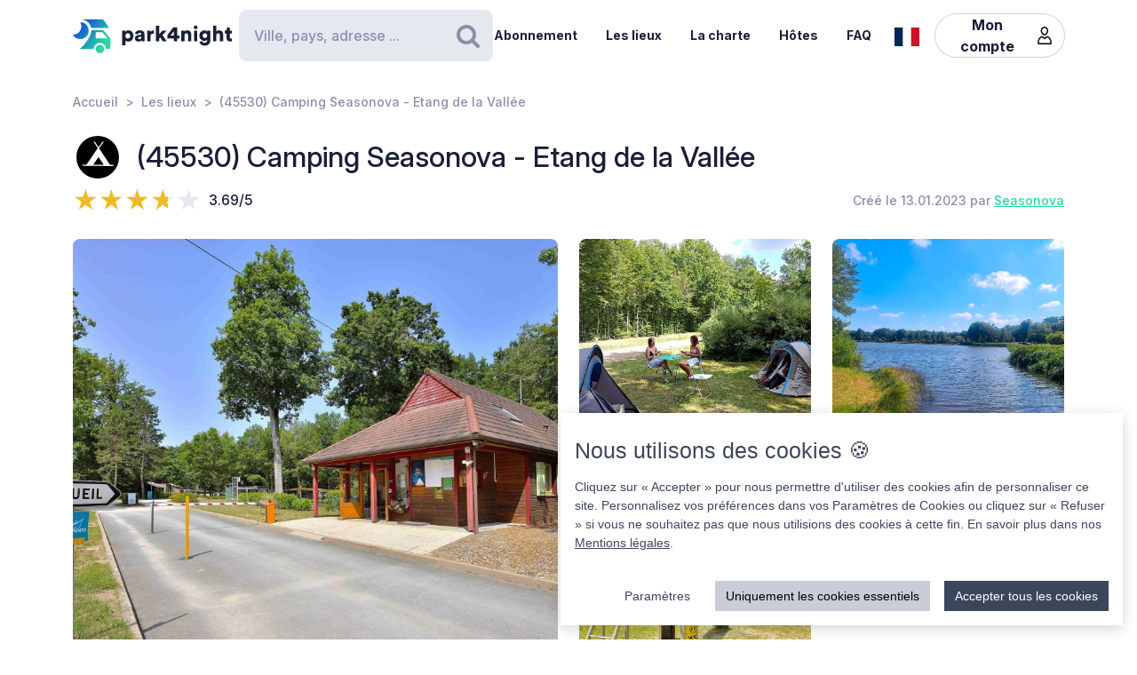

--- FILE ---
content_type: text/html; charset=UTF-8
request_url: https://www.park4night.com/fr/place/393747
body_size: 17571
content:
<!DOCTYPE html><html lang="fr"><head><meta charset="utf-8"/><meta name="version" content="82126d8"/><meta name="viewport" content="width=device-width, initial-scale=1, shrink-to-fit=no, user-scalable=no, user-scalable=no"/><link rel="icon" type="image/x-icon" href="https://cdn1.park4night.com/images/favicon.ico"><title>park4night - (45530) Camping Seasonova - Etang de la Vallée</title><meta name="description" content="                                        Le Camping Seasonova Étang de la Vallée*** se situant à Combreux dans le Loiret est niché entre la forêt d&#039;Orléans et la vallée de la Loire. 

Notre camping est idéalement idéalement situé pour ceux qui souhaitent découvrir une région riche en nature, en histoire et en patrimoine.

Le lac avec sa base de loisir se situant à 150m du camping est un lieu de détente idéal pour les famille, les amateurs de pêche, les randonneurs et les amoureux de la nature.

Vous découvrirez de nombreuses possibilités pour séjourner dans ce camping nature, entre cottages en bois, bivouacs et emplacements pour camping car, tentes. Vous trouverez à coup sûr votre bonheur.

Orléans se trouve à moins de 40 km du camping.
                                                                                                                                                                                        "><meta name="keywords" content="Camping-car, Fourgons, Camping, Aire de services, Aire de pique-nique"><link rel="alternate" hreflang="fr" href="https://park4night.com/fr/place/393747" /><link rel="alternate" hreflang="en" href="https://park4night.com/en/place/393747" /><link rel="alternate" hreflang="de" href="https://park4night.com/de/place/393747" /><link rel="alternate" hreflang="es" href="https://park4night.com/es/place/393747" /><link rel="alternate" hreflang="it" href="https://park4night.com/it/place/393747" /><link rel="alternate" hreflang="nl" href="https://park4night.com/nl/place/393747" /><link rel="alternate" hreflang="x-default" href="https://park4night.com/en/place/393747" /><link rel="preconnect" href="https://fonts.googleapis.com"><link rel="preconnect" href="https://fonts.gstatic.com" crossorigin><link href="https://fonts.googleapis.com/css2?family=Inter:ital,opsz,wght@0,14..32,500;1,14..32,400&display=swap" rel="stylesheet"><link href="https://fonts.googleapis.com/css2?family=Inter:ital,opsz,wght@0,14..32,500;1,14..32,600&display=swap" rel="stylesheet"><link href="https://fonts.googleapis.com/css2?family=Inter:ital,opsz,wght@0,14..32,700;1,14..32,800&display=swap" rel="stylesheet"><script src="https://js.sentry-cdn.com/2b137752fa4d4e31828dcc42d547677d.min.js" crossorigin="anonymous"></script><link rel="stylesheet" href="https://cdn6.park4night.com/css/app.min.css?v=82126d8" referrerpolicy="no-referrer"/><link rel="stylesheet" href="https://cdnjs.cloudflare.com/ajax/libs/animate.css/4.1.1/animate.min.css"/></head><body class="place" data-place-id="393747" data-is-pro="1" data-images-length="4" ><div class="site-wrapper"><header class="pageHeader"><div class="pageHeader-inner container"><div class="pageHeader-start"><a href="/fr" class="pageHeader-logo"><figure class="pageHeader-logo-horizontal"><svg version="1.1" id="Calque_1" xmlns="http://www.w3.org/2000/svg" x="0" y="0" viewBox="0 0 720.3 160.6" style="enable-background:new 0 0 720.3 160.6" xml:space="preserve"><style>.st5 {
                                fill: #1a1f39
                            }</style><linearGradient id="SVGID_1_" gradientUnits="userSpaceOnUse" x1="33.567" y1="111.57" x2="126.157" y2="37.919" gradientTransform="matrix(1 0 0 -1 0 170)"><stop offset="0" style="stop-color:#165dd7"></stop><stop offset="1" style="stop-color:#27d9a1"></stop></linearGradient><path d="M71.7 58.9C72 37.8 55.2 20.4 34 20.1h-.3c3.2 5.7 4.9 12.2 4.8 19.2C38.2 60.3 21 77.1 0 76.9c6.4 11.5 18.7 19.4 32.8 19.7 21.2.3 38.6-16.5 38.9-37.7z" style="fill:url(#SVGID_1_)"></path><linearGradient id="SVGID_00000139279926902548155310000011676438747646106286_" gradientUnits="userSpaceOnUse" x1="27.964" y1="103.755" x2="120.554" y2="30.104" gradientTransform="matrix(1 0 0 -1 0 170)"><stop offset="0" style="stop-color:#165dd7"></stop><stop offset="1" style="stop-color:#27d9a1"></stop></linearGradient><circle style="fill:url(#SVGID_00000139279926902548155310000011676438747646106286_)" cx="122.6" cy="141.5" r="19.1"></circle><linearGradient id="SVGID_00000158026614071292452380000004916984359902443174_" gradientUnits="userSpaceOnUse" x1="33.914" y1="111.235" x2="126.504" y2="37.583" gradientTransform="matrix(1 0 0 -1 0 170)"><stop offset="0" style="stop-color:#165dd7"></stop><stop offset="1" style="stop-color:#27d9a1"></stop></linearGradient><path style="fill:url(#SVGID_00000158026614071292452380000004916984359902443174_)" d="m168.1 91-28.3-32.3c-1.8-2.1-4.4-3.3-7.2-3.3H84.3c0 6.2-1.2 12-3.3 17.5-11.5 35.5-49.4 68.7-49.4 68.7h63.3c0-15.2 12.4-27.6 27.6-27.6 15.2 0 27.6 12.4 27.6 27.6h10.6c5.3 0 9.6-4.3 9.6-9.6V97.2c.1-2.3-.7-4.5-2.2-6.2zm-16.9 2.6h-44.6c-1.8 0-3.2-1.5-3.2-3.2V68.2c0-1.8 1.5-3.2 3.2-3.2h22.7c2.9 0 5.6 1.3 7.4 3.4l16.9 19.9c1.9 2.1.4 5.3-2.4 5.3z"></path><linearGradient id="SVGID_00000044161762013019362290000013619068727995842454_" gradientUnits="userSpaceOnUse" x1="3.21" y1="96.29" x2="3.21" y2="96.29" gradientTransform="matrix(1 0 0 -1 0 170)"><stop offset="0" style="stop-color:#165dd7"></stop><stop offset="1" style="stop-color:#27d9a1"></stop></linearGradient><linearGradient id="SVGID_00000109735349131665426030000009405924863331797695_" gradientUnits="userSpaceOnUse" x1="78.807" y1="167.672" x2="171.397" y2="94.02" gradientTransform="matrix(1 0 0 -1 0 170)"><stop offset="0" style="stop-color:#165dd7"></stop><stop offset="1" style="stop-color:#27d9a1"></stop></linearGradient><path style="fill:url(#SVGID_00000109735349131665426030000009405924863331797695_)" d="m161.8 40.7-22-29.4c-1.8-2.4-4.6-3.8-7.7-3.8H42.3l-.2.4c20.6 2.4 37.1 17.9 41.2 37.9h75.9c2.7 0 4.2-3 2.6-5.1z"></path><g><path class="st5" d="M223.6 124.8V58.1h14.3v5c2-3.1 7.3-6.1 14.2-6.1 14 0 22.4 10.7 22.4 25.1 0 14.7-9.5 25.3-23 25.3-6.2 0-10.9-2.1-13.1-4.9v22.2h-14.8zM249 70.2c-5.7 0-10.9 3.9-10.9 11.9s5.1 12 10.9 12c5.8 0 11-4 11-12s-5.2-11.9-11-11.9zM295.3 78.5l11.4-1.8c2.6-.4 3.5-1.6 3.5-3.3 0-2.8-2.4-5.2-7.1-5.2-5.1 0-8 3.5-8.2 7.1L282 72.7c.6-6.9 7-16 21.2-16 15.6 0 21.3 8.7 21.3 18.6v23.6c0 3.8.5 7 .6 7.5h-13.3c-.1-.4-.5-2.1-.5-5.4-2.5 4.1-7.2 6.8-13.6 6.8-10.6 0-16.7-7-16.7-14.6 0-8.7 6.3-13.5 14.3-14.7zm14.8 8.9v-2.1l-9.1 1.5c-3.1.5-5.4 1.9-5.4 5.3 0 2.5 1.7 5 5.7 5 4.3-.1 8.8-2.2 8.8-9.7zM367.5 72.7c-1.7-.4-3.2-.5-4.7-.5-5.9 0-11.2 3.5-11.2 13.1v21h-14.7V58.1h14.3v6.5c2.5-5.4 8.6-7 12.5-7 1.5 0 2.9.2 3.9.5l-.1 14.6zM406.1 78.4l19.2 27.9h-18l-11.3-17-4.8 5.1v11.8h-14.7V36.1h14.7v38.2l14.7-16.2H425l-18.9 20.3zM428.8 77.7 455 43.4h18.2v37h10.1v12.8h-10.1v13.1h-15.3V93.2h-29.1V77.7zm29.1-18-15.8 20.8h15.8V59.7zM506 106.3h-14.7V58.1h14.3v5.5c2.6-4.6 8.5-6.8 13.5-6.8 12.1 0 17.6 8.6 17.6 19.2v30.3H522V78.6c0-4.8-2.5-8.3-7.9-8.3-4.8 0-8 3.6-8 8.4l-.1 27.6zM556.3 34.8c4.8 0 8.7 3.9 8.7 8.6s-3.9 8.6-8.7 8.6c-4.7 0-8.5-3.9-8.5-8.6s3.8-8.6 8.5-8.6zm-7.3 71.5V58.1h14.7v48.2H549zM586.3 105.4c1 4.7 4.8 8 10.4 8 7.4 0 11.9-3.6 11.9-12.3v-2.2c-1.8 2.6-5.9 5.4-12.9 5.4-12.8 0-22.4-10.1-22.4-23.5 0-12.7 9.2-23.6 22.4-23.6 7.9 0 12 3.5 13.4 6v-5.1h14.1v42.2c0 13.9-7.8 25.9-25.8 25.9-13.9 0-22.7-8.5-24.1-17.2l13-3.6zm22.4-24.6c0-6.6-4.8-10.7-10.3-10.7S588 74.2 588 80.8s4.5 10.7 10.4 10.7c6 0 10.3-4.1 10.3-10.7zM650.3 106.3h-14.7V36.1h14.7v25.1c3-3 8-4.4 12.3-4.4 12.6 0 18.2 8.6 18.2 19.2v30.3h-14.7V78.6c0-4.8-2.5-8.3-7.9-8.3-4.7 0-7.7 3.3-8 7.8l.1 28.2zM710.9 58.1h9.4V71h-9.4v18c0 4 2.1 5 5.3 5 1.5 0 3-.3 3.9-.5v12.2c-.6.3-3 1.4-7.7 1.4-10 0-16.1-5.9-16.1-15.5V71h-8.5V58.1h2.4c5 0 7.5-3.4 7.5-7.9V44h13.2v14.1z"></path></g></svg></figure><figure class="pageHeader-logo-vertical"><svg version="1.1" id="Calque_1" xmlns="http://www.w3.org/2000/svg" x="0" y="0" viewBox="0 0 496.7 411.4" style="enable-background:new 0 0 496.7 411.4" xml:space="preserve"><style>.st5 {
                                fill: #1a1f39
                            }</style><linearGradient id="SVGID_00000119100668442465498462516800683084432_" gradientUnits="userSpaceOnUse" x1="141.315" y1="316.26" x2="314.414" y2="178.568" gradientTransform="matrix(1 0 0 -1 0 411.44)"><stop offset="0" style="stop-color:#165dd7"/><stop offset="1" style="stop-color:#27d9a1"/></linearGradient><linearGradient id="SVGID_00000128463568574491425220000002424694590941789875_" gradientUnits="userSpaceOnUse" x1="130.837" y1="301.645" x2="303.935" y2="163.953" gradientTransform="matrix(1 0 0 -1 0 411.44)"><stop offset="0" style="stop-color:#165dd7"/><stop offset="1" style="stop-color:#27d9a1"/></linearGradient><circle style="fill:url(#SVGID_00000128463568574491425220000002424694590941789875_)" cx="307.7" cy="250.5" r="35.8"/><linearGradient id="SVGID_00000119100668442907500910000016859570900683084432_" gradientUnits="userSpaceOnUse" x1="141.962" y1="315.632" x2="315.061" y2="177.939" gradientTransform="matrix(1 0 0 -1 0 411.44)"><stop offset="0" style="stop-color:#165dd7"/><stop offset="1" style="stop-color:#27d9a1"/></linearGradient><path style="fill:url(#SVGID_00000119100668442907500910000016859570900683084432_)" d="m392.7 156-52.8-60.4c-3.4-3.9-8.3-6.1-13.5-6.1h-90.3c0 11.5-2.2 22.5-6.1 32.6-21.5 66.3-92.3 128.4-92.3 128.4H256c0-28.5 23.2-51.7 51.7-51.7s51.7 23.2 51.7 51.7h19.9c9.9 0 17.9-8 17.9-17.9v-64.8c0-4.4-1.6-8.6-4.5-11.8zm-31.4 5H278c-3.4 0-6.1-2.7-6.1-6.1v-41.5c0-3.4 2.7-6.1 6.1-6.1h42.4c5.4 0 10.4 2.4 13.9 6.4l31.6 37.2c3.4 4.1.6 10.1-4.6 10.1z"/><linearGradient id="SVGID_00000038411155150324421910000006759681689430599356_" gradientUnits="userSpaceOnUse" x1="84.56" y1="287.68" x2="84.56" y2="287.68" gradientTransform="matrix(1 0 0 -1 0 411.44)"><stop offset="0" style="stop-color:#165dd7"/><stop offset="1" style="stop-color:#27d9a1"/></linearGradient><linearGradient id="SVGID_00000105425934453627190530000002287032930136745349_" gradientUnits="userSpaceOnUse" x1="225.894" y1="421.146" x2="398.993" y2="283.454" gradientTransform="matrix(1 0 0 -1 0 411.44)"><stop offset="0" style="stop-color:#165dd7"/><stop offset="1" style="stop-color:#27d9a1"/></linearGradient><path style="fill:url(#SVGID_00000119100668442465498462516800683084432_)" d="M212.6 96.1c.6-39.5-30.9-72.1-70.4-72.7h-.6c5.9 10.6 9.2 22.9 9 35.9-.6 39.3-32.8 70.7-72 70.4 12 21.6 34.9 36.3 61.4 36.8 39.5.7 72-30.9 72.6-70.4z"/><path style="fill:url(#SVGID_00000105425934453627190530000002287032930136745349_)" d="M381.1 62 339.9 7.2c-3.4-4.5-8.7-7.2-14.3-7.2H157.7l-.4.7c38.4 4.6 69.4 33.5 77 70.9h142c4.9 0 7.7-5.6 4.8-9.6z"/><g><path class="st5" d="M0 410v-66.6h14.3v5c2-3.1 7.3-6.1 14.2-6.1 14 0 22.4 10.7 22.4 25.1 0 14.7-9.5 25.3-23 25.3-6.2 0-10.9-2.1-13.1-4.9V410H0zm25.4-54.5c-5.7 0-10.9 3.9-10.9 11.9s5.1 12 10.9 12c5.8 0 11-4 11-12s-5.2-11.9-11-11.9zM71.7 363.7 83 362c2.6-.4 3.5-1.6 3.5-3.3 0-2.8-2.4-5.2-7.1-5.2-5.1 0-7.9 3.5-8.2 7.1L58.4 358c.6-6.9 7-16 21.1-16 15.6 0 21.3 8.7 21.3 18.6v23.6c0 3.8.5 7 .6 7.5H88.2c-.1-.4-.5-2.1-.5-5.4-2.5 4.1-7.2 6.8-13.6 6.8-10.6 0-16.7-7-16.7-14.6 0-8.8 6.3-13.6 14.3-14.8zm14.8 8.9v-2.1l-9.1 1.5c-3.1.5-5.4 1.9-5.4 5.3 0 2.5 1.6 5 5.7 5 4.4-.1 8.8-2.2 8.8-9.7zM143.9 357.9c-1.6-.4-3.2-.5-4.7-.5-5.9 0-11.2 3.5-11.2 13.1v21h-14.7v-48.2h14.3v6.5c2.5-5.4 8.6-7 12.5-7 1.5 0 2.9.2 3.9.5l-.1 14.6zM182.6 363.6l19.2 27.9h-18l-11.4-17-4.8 5.1v11.8h-14.8v-70.2h14.7v38.2l14.6-16.2h19.1l-18.6 20.4zM205.2 362.9l26.2-34.3h18.2v37h10.1v12.8h-10.1v13.1h-15.3v-13.1h-29.1v-15.5zm29.1-18-15.8 20.8h15.8v-20.8zM282.5 391.5h-14.7v-48.2H282v5.5c2.6-4.6 8.5-6.8 13.5-6.8 12.1 0 17.6 8.6 17.6 19.2v30.3h-14.7v-27.7c0-4.8-2.5-8.3-7.9-8.3-4.8 0-8 3.6-8 8.4v27.6zM332.7 320c4.8 0 8.7 3.9 8.7 8.6s-3.9 8.6-8.7 8.6c-4.7 0-8.5-3.9-8.5-8.6s3.8-8.6 8.5-8.6zm-7.3 71.5v-48.2h14.7v48.2h-14.7zM362.7 390.6c1 4.7 4.9 8 10.4 8 7.4 0 11.9-3.6 11.9-12.3v-2.2c-1.8 2.6-5.9 5.4-12.9 5.4-12.8 0-22.4-10.1-22.4-23.5 0-12.7 9.2-23.6 22.4-23.6 7.9 0 12 3.5 13.4 6v-5.1h14.1v42.2c0 13.9-7.8 25.9-25.8 25.9-13.9 0-22.7-8.5-24.1-17.2l13-3.6zm22.4-24.6c0-6.6-4.8-10.7-10.3-10.7-5.5 0-10.4 4.1-10.4 10.7s4.5 10.7 10.4 10.7c6 0 10.3-4.1 10.3-10.7zM426.7 391.5H412v-70.2h14.7v25.1c3-3 8-4.4 12.3-4.4 12.6 0 18.2 8.6 18.2 19.2v30.3h-14.7v-27.7c0-4.8-2.5-8.3-7.9-8.3-4.7 0-7.7 3.3-8 7.8l.1 28.2zM487.3 343.3h9.4v12.9h-9.4v18c0 4 2.1 5 5.3 5 1.5 0 3-.3 3.9-.5v12.2c-.6.3-3 1.4-7.7 1.4-10 0-16.1-5.9-16.1-15.5v-20.7h-8.5v-12.9h2.4c5 0 7.5-3.4 7.5-7.9v-6.2h13.2v14.2z"/></g></svg></figure></a></div><div class="pageHeader-search"><form action="#" class="searchbar" method="get" autocomplete="off"><input type="text" class="searchbar-input form-control" placeholder="Ville, pays, adresse ..." aria-label="Search" autocomplete="off"><!-- Suggestion panel --><div class="searchbar-suggestions"><ul><li><a href="/fr/search"><i class="fa fa-map-o" aria-hidden="true"></i>
                    Utiliser la carte
                </a></li></ul><h6 class="searchbar-suggestions-heading d-none">Dernières recherches</h6></div><!-- /Suggestion panel --><button class="searchbar-submit btn" type="submit"><i class="fa fa-search" aria-hidden="true"></i><span class="visually-hidden">Rechercher</span></button></form></div><div class="pageHeader-end flex-row-reverse flex-lg-row"><div class="pageNav-hamburger"><div class="pageNav-hamburger-inner"><span class="pageNav-hamburger-bar"></span><span class="pageNav-hamburger-bar"></span><span class="pageNav-hamburger-bar"></span></div></div><nav class="pageNav"><a class="pageNav-logo" href="/fr"><img src="https://cdn6.park4night.com/images/svg/logo-horizontal.svg?v=82126d8" alt="logo"></a><div class="pageNav-inner"><ul><!-- Doc : Add 'is-active' class on '<li>' to make it active when it's relevant --><li><a href="/fr/subscription" target="_blank">Abonnement</a></li><li><a href="/fr/search">Les lieux</a></li><li><a href="/fr/charter">La charte</a></li><li><a href="/fr/premium">Hôtes</a></li><li><a href="/fr/faq">FAQ</a></li><!-- SUppression de la boutique pour le moment
               <li><a href="/shop">Boutique</a></li> --><li class="d-xl-none"><a href="/fr/account">Mon compte</a><ul><li><button type="button" data-bs-toggle="modal" data-bs-target="#signupModal">
                                Créer un compte
                            </button></li><li><button type="button" data-bs-toggle="modal" data-bs-target="#signinModal">
                                Se connecter
                            </button></li></ul></li></ul></div><div class="pageNav-search"><form action="#" class="searchbar" method="get" autocomplete="off"><input type="text" class="searchbar-input form-control" placeholder="Ville, pays, adresse ..." aria-label="Search" autocomplete="off"><!-- Suggestion panel --><div class="searchbar-suggestions"><ul><li><a href="/fr/search"><i class="fa fa-map-o" aria-hidden="true"></i>
                    Utiliser la carte
                </a></li></ul><h6 class="searchbar-suggestions-heading d-none">Dernières recherches</h6></div><!-- /Suggestion panel --><button class="searchbar-submit btn" type="submit"><i class="fa fa-search" aria-hidden="true"></i><span class="visually-hidden">Rechercher</span></button></form></div></nav><nav class="lang" data-locale="fr"><button class="lang-current" type="button" title="fr"><img src="https://cdn6.park4night.com/images/svg/flags/fr.svg?v=82126d8" alt="fr"></button><ul class="lang-list"><li><a href="/en/place/393747" title="en"><img src="https://cdn6.park4night.com/images/svg/flags/gb.svg?v=82126d8" alt="en"></a></li><li><a href="/de/place/393747" title="de"><img src="https://cdn6.park4night.com/images/svg/flags/de.svg?v=82126d8" alt="de"></a></li><li><a href="/es/place/393747" title="es"><img src="https://cdn6.park4night.com/images/svg/flags/es.svg?v=82126d8" alt="es"></a></li><li><a href="/it/place/393747" title="it"><img src="https://cdn6.park4night.com/images/svg/flags/it.svg?v=82126d8" alt="it"></a></li><li><a href="/nl/place/393747" title="nl"><img src="https://cdn6.park4night.com/images/svg/flags/nl.svg?v=82126d8" alt="nl"></a></li></ul></nav><nav class="pageHeader-account d-none d-lg-block"><button type="button" class="pageHeader-account-button btn"><span>Mon compte</span><img src="https://cdn6.park4night.com/images/svg/icons/user.svg?v=82126d8" alt="" width="20"></button><ul class="pageHeader-account-dropdown"><li><button type="button" data-bs-toggle="modal" data-bs-target="#signupModal">
                                Créer un compte
                            </button></li><li><button type="button" data-bs-toggle="modal" data-bs-target="#signinModal">
                                Se connecter
                            </button></li></ul></nav></div></div></header><nav class="breadcrumbs container" aria-label="breadcrumb"><ol class="breadcrumb"><li class="breadcrumb-item"><a href="/fr">Accueil</a></li><li class="breadcrumb-item"><a href="/fr/search">Les lieux</a></li><li class="breadcrumb-item">(45530) Camping Seasonova - Etang de la Vallée</li></ol></nav><section class="place-header"><div class="container place-header-container"><div class="place-header-title"><figure class="place-header-access"><img src="https://cdn6.park4night.com/images/svg/icons/access/icon_c.svg?v=82126d8"
                         alt="Camping"
                         title="Camping"></figure><h1 class="place-header-name h4">(45530) Camping Seasonova - Etang de la Vallée</h1></div><div class="place-header-sub row justify-content-between align-items-center"><div class="col-auto mr-3"><div class="rating"><div class="rating-stars-readonly" style="--rating: 3.69" aria-label="Rating of this product is 3.69 out of 5."></div><span class="rating-note">3.69/5</span></div></div><div class="col-auto my-2"><span class="place-header-creation caption text-gray">Créé le 13.01.2023 par <a href="/fr/user/Seasonova">Seasonova</a></span></div></div><div class="place-header-gallery mb-3 mt-lg-4 "><a class="place-header-gallery-image " href="https://cdn3.park4night.com/lieu/1499201_1499300/1499297_gd.jpg" data-fancybox="gallery" data-caption="Description"><figure ><img src="https://cdn3.park4night.com/lieu/1499201_1499300/1499297_gd.jpg" alt="Description"></figure></a><a class="place-header-gallery-image " href="https://cdn3.park4night.com/lieu/1499201_1499300/1499291_gd.jpg" data-fancybox="gallery" data-caption="Description"><figure ><img src="https://cdn3.park4night.com/lieu/1499201_1499300/1499291_gd.jpg" alt="Description"></figure></a><a class="place-header-gallery-image " href="https://cdn3.park4night.com/lieu/1499201_1499300/1499293_gd.jpg" data-fancybox="gallery" data-caption="Description"><figure ><img src="https://cdn3.park4night.com/lieu/1499201_1499300/1499293_gd.jpg" alt="Description"></figure></a><a class="place-header-gallery-image " href="https://cdn3.park4night.com/lieu/1499201_1499300/1499295_gd.jpg" data-fancybox="gallery" data-caption="Description"><figure ><img src="https://cdn3.park4night.com/lieu/1499201_1499300/1499295_gd.jpg" alt="Description"></figure></a></div></div></section><section class="place-specs py-5"><div class="container"><span class="place-specs-type tag text-secondary">#393747 - Camping</span><hr class="mt-3 mb-2"><div class="row align-items-center py-2"><div class="col-3 col-lg-2 col-xl-1 my-1"><span class="caption text-gray d-block">10 services</span></div><div class="col d-flex" style="overflow-x: hidden;"><ul class="place-specs-services"><li><img src="https://cdn6.park4night.com/images/svg/icons/services/service_animaux.svg?v=82126d8"
                                         data-bs-toggle="tooltip"
                                         alt="Animaux autorisés"
                                         title="Animaux autorisés"></li><li><img src="https://cdn6.park4night.com/images/svg/icons/services/service_point_eau.svg?v=82126d8"
                                         data-bs-toggle="tooltip"
                                         alt="Eau potable"
                                         title="Eau potable"></li><li><img src="https://cdn6.park4night.com/images/svg/icons/services/service_eau_noire.svg?v=82126d8"
                                         data-bs-toggle="tooltip"
                                         alt="Eaux noires"
                                         title="Eaux noires"></li><li><img src="https://cdn6.park4night.com/images/svg/icons/services/service_eau_usee.svg?v=82126d8"
                                         data-bs-toggle="tooltip"
                                         alt="Eaux usées"
                                         title="Eaux usées"></li><li><img src="https://cdn6.park4night.com/images/svg/icons/services/service_poubelle.svg?v=82126d8"
                                         data-bs-toggle="tooltip"
                                         alt="Poubelle"
                                         title="Poubelle"></li><li><img src="https://cdn6.park4night.com/images/svg/icons/services/service_wc_public.svg?v=82126d8"
                                         data-bs-toggle="tooltip"
                                         alt="Toilettes"
                                         title="Toilettes"></li><li><img src="https://cdn6.park4night.com/images/svg/icons/services/service_douche.svg?v=82126d8"
                                         data-bs-toggle="tooltip"
                                         alt="Douches (accès possible)"
                                         title="Douches (accès possible)"></li><li><img src="https://cdn6.park4night.com/images/svg/icons/services/service_boulangerie.svg?v=82126d8"
                                         data-bs-toggle="tooltip"
                                         alt="Boulangerie"
                                         title="Boulangerie"></li><li><img src="https://cdn6.park4night.com/images/svg/icons/services/service_electricite.svg?v=82126d8"
                                         data-bs-toggle="tooltip"
                                         alt="Électricité (accès possible)"
                                         title="Électricité (accès possible)"></li><li><img src="https://cdn6.park4night.com/images/svg/icons/services/service_laverie.svg?v=82126d8"
                                         data-bs-toggle="tooltip"
                                         alt="Laverie"
                                         title="Laverie"></li></ul></div></div><div class="row align-items-center py-2"><div class="col-3 col-lg-2 col-xl-1 my-1"><span class="caption text-gray d-block">6 activités</span></div><div class="col d-flex" style="overflow-x: auto;"><ul class="place-specs-services"><li><img src="https://cdn6.park4night.com/images/svg/icons/activities/activity_vtt.svg?v=82126d8"
                                         data-bs-toggle="tooltip"
                                         alt="Pistes/balades de VTT"
                                         title="Pistes/balades de VTT"></li><li><img src="https://cdn6.park4night.com/images/svg/icons/activities/activity_rando.svg?v=82126d8"
                                         data-bs-toggle="tooltip"
                                         alt="Départ de randonnées"
                                         title="Départ de randonnées"></li><li><img src="https://cdn6.park4night.com/images/svg/icons/activities/activity_eaux_vives.svg?v=82126d8"
                                         data-bs-toggle="tooltip"
                                         alt="Canoë/kayak (Base de)"
                                         title="Canoë/kayak (Base de)"></li><li><img src="https://cdn6.park4night.com/images/svg/icons/activities/activity_peche.svg?v=82126d8"
                                         data-bs-toggle="tooltip"
                                         alt="Coins de pêche"
                                         title="Coins de pêche"></li><li><img src="https://cdn6.park4night.com/images/svg/icons/activities/activity_baignade.svg?v=82126d8"
                                         data-bs-toggle="tooltip"
                                         alt="Baignade possible"
                                         title="Baignade possible"></li><li><img src="https://cdn6.park4night.com/images/svg/icons/activities/activity_moto.svg?v=82126d8"
                                         data-bs-toggle="tooltip"
                                         alt="Belle balade à moto"
                                         title="Belle balade à moto"></li></ul></div></div><figure class="ads mx-auto"><a href="#" target="_blank" class="js-ads" data-format="web_banner"><span>Publicité</span><img src="/images/svg/logo_p4n_web_vertical.svg" alt="ads"/></a></figure></div></section><section class="place-info"><div class="container"><div class="row g-5"><div class="col-12 col-lg-7"><div class="py-3 border-top border-bottom"><ul class="place-actions row "><li class="col-3"><a class="btn-itinerary"
                                   href="https://www.google.com/maps/dir/?api=1&destination=47.958213,2.279788"
                                   target="_blank"><i class="fa fa-location-arrow" aria-hidden="true"></i> Itinéraire
                                </a></li><li class="col-3"><button type="button"
                                        class="toggle-bookmark "
                                         disabled data-bs-toggle="modal" data-bs-target="#signinModal"><i class="fa fa-star" aria-hidden="true"></i> Favoris
                                </button></li><li class="col-3"><div class="dropdown"><button class="btn dropdown-toggle" type="button" data-bs-toggle="dropdown" aria-expanded="false" data-bs-auto-close="outside"
                                                                                    ><i class="fa fa-phone" aria-hidden="true"></i> Contact
                                        </button><ul class="dropdown-menu"><li><a class="dropdown-item" href="tel:+33238554760">+33238554760</a></li><li><a class="dropdown-item" href="mailto:camping-etangdelavallee@vacances-seasonova.com">camping-etangdelavallee@vacances-seasonova.com</a></li><li><a class="dropdown-item" href="https://vacances-seasonova.com/fr/camping/etang-de-la-vallee/" target="_blank">vacances-seasonova.com</a></li></ul></div></li><li class="col-3 d-none"
                                data-bs-toggle="tooltip"
                                title="Cette fonctionnalité est en cours de développement."
                            ><button type="button"
                                            data-bs-toggle="modal" data-bs-target="#signinModal"
                                            disabled><i class="fa fa-ellipsis-h" aria-hidden="true"></i> Plus
                                    </button></li></ul></div><ul class="place-info-languages mt-4"><li class="is-active" data-bs-toggle="tooltip" title="FR"><img src="https://cdn6.park4night.com/images/svg/flags/fr.svg?v=82126d8" alt="" lang="fr"></li><li class="" data-bs-toggle="tooltip" title="EN"><img src="https://cdn6.park4night.com/images/svg/flags/gb.svg?v=82126d8" alt="" lang="en"></li><li class="" data-bs-toggle="tooltip" title="DE"><img src="https://cdn6.park4night.com/images/svg/flags/de.svg?v=82126d8" alt="" lang="de"></li><li class="" data-bs-toggle="tooltip" title="ES"><img src="https://cdn6.park4night.com/images/svg/flags/es.svg?v=82126d8" alt="" lang="es"></li><li class="" data-bs-toggle="tooltip" title="IT"><img src="https://cdn6.park4night.com/images/svg/flags/it.svg?v=82126d8" alt="" lang="it"></li><li class="" data-bs-toggle="tooltip" title="NL"><img src="https://cdn6.park4night.com/images/svg/flags/nl.svg?v=82126d8" alt="" lang="nl"></li></ul><div class="place-info-description mt-4" data-current-locale="fr"><p lang="fr" class="">Le Camping Seasonova Étang de la Vallée*** se situant à Combreux dans le Loiret est niché entre la forêt d&#039;Orléans et la vallée de la Loire. <br /><br />
Notre camping est idéalement idéalement situé pour ceux qui souhaitent découvrir une région riche en nature, en histoire et en patrimoine.<br /><br />
Le lac avec sa base de loisir se situant à 150m du camping est un lieu de détente idéal pour les famille, les amateurs de pêche, les randonneurs et les amoureux de la nature.<br /><br />
Vous découvrirez de nombreuses possibilités pour séjourner dans ce camping nature, entre cottages en bois, bivouacs et emplacements pour camping car, tentes. Vous trouverez à coup sûr votre bonheur.<br /><br />
Orléans se trouve à moins de 40 km du camping.</p><p lang="en" class="d-none">The Camping Seasonova Étang de la Vallée*** is located in Combreux in the Loiret region, nestled between the Orléans forest and the Loire valley. <br /><br />
Our campsite is ideally located for those who wish to discover a region rich in nature, history and heritage.<br /><br />
The lake with its leisure centre, located 150m from the campsite, is an ideal place to relax for families, fishing enthusiasts, hikers and nature lovers.<br /><br />
You will discover many possibilities to stay in this nature campsite, between wooden cottages, bivouacs and pitches for camping cars, tents. You are sure to find something to suit you.<br /><br />
Orléans is less than 40 km from the campsite.</p><p lang="de" class="d-none">Der Campingplatz Seasonova Étang de la Vallée*** in Combreux im Departement Loiret liegt eingebettet zwischen dem Wald von Orléans und dem Loiretal. <br /><br />
Unser Campingplatz ist ideal gelegen für alle, die eine Region entdecken möchten, die reich an Natur, Geschichte und Kulturerbe ist.<br /><br />
Der See mit seinem Freizeitzentrum, der sich 150 m vom Campingplatz entfernt befindet, ist ein idealer Ort der Entspannung für Familien, Angelfreunde, Wanderer und Naturliebhaber.<br /><br />
Sie werden viele Möglichkeiten entdecken, auf diesem Naturcampingplatz zu übernachten, zwischen Holzcottages, Biwaks und Stellplätzen für Wohnmobile und Zelte. Sie werden mit Sicherheit Ihr Glück finden.<br /><br />
Orléans liegt weniger als 40 km vom Campingplatz entfernt.</p><p lang="es" class="d-none">El camping Seasonova Étang de la Vallée*** está situado en Combreux, en la región de Loiret, entre el bosque de Orleans y el valle del Loira. <br /><br />
Nuestro camping goza de una ubicación ideal para quienes deseen descubrir una región rica en naturaleza, historia y patrimonio.<br /><br />
El lago con su centro de ocio, situado a 150 m del camping, es un lugar de descanso ideal para familias, aficionados a la pesca, excursionistas y amantes de la naturaleza.<br /><br />
Descubrirá muchas posibilidades para alojarse en este camping natural, entre cabañas de madera, vivacs y parcelas para autocaravanas, tiendas de campaña. Seguro que encontrará algo a su medida.<br /><br />
Orleans está a menos de 40 km del camping.</p><p lang="it" class="d-none">Il campeggio Seasonova Étang de la Vallée*** si trova a Combreux, nella regione del Loiret, tra la foresta di Orléans e la valle della Loira. <br /><br />
Il nostro campeggio è situato in posizione ideale per chi desidera scoprire una regione ricca di natura, storia e patrimonio.<br /><br />
Il lago con il suo centro ricreativo, situato a 150 m dal campeggio, è un luogo di relax ideale per le famiglie, gli appassionati di pesca, gli escursionisti e gli amanti della natura.<br /><br />
Scoprirete molte possibilità di soggiorno in questo campeggio naturale, tra cottage in legno, bivacchi e piazzole per camper e tende. Troverete sicuramente qualcosa che fa per voi.<br /><br />
Orléans dista meno di 40 km dal campeggio.</p><p lang="nl" class="d-none">De camping Seasonova Étang de la Vallée*** ligt in Combreux in de Loiret regio, genesteld tussen het bos van Orléans en de Loire vallei. <br /><br />
Onze camping is ideaal gelegen voor wie een streek wil ontdekken die rijk is aan natuur, geschiedenis en erfgoed.<br /><br />
Het meer met zijn recreatiecentrum, gelegen op 150m van de camping, is een ideale plek om te ontspannen voor gezinnen, visliefhebbers, wandelaars en natuurliefhebbers.<br /><br />
U zult vele mogelijkheden ontdekken om te verblijven op deze natuurcamping, tussen houten huisjes, bivakken en plaatsen voor kampeerauto&#039;s, tenten. U vindt zeker iets dat bij u past.<br /><br />
Orléans ligt op minder dan 40 km van de camping.</p></div><hr class="mt-4"><dl class="place-info-details mt-4"><dt>Prix des services</dt><dd>Incl.</dd><dt>Prix du stationnement</dt><dd>Entre 18€ et 25€</dd><dt>Nombre de places</dt><dd>122</dd><dt>Ouverture/Fermeture</dt><dd>04/04/2025 - 26/10/2025</dd></dl></div><div class="col-12 col-lg-5"><a href="/fr/search?lat=47.958213&lng=2.279788&z=15"><img src="https://cdn3.park4night.com/img_cache/streets-v2/13/47.958213/2.279788/red/350x250.jpg" alt=""></a><ul class="place-info-location mt-5 mb-4"><li><svg xmlns="http://www.w3.org/2000/svg" viewBox="0 0 32 32" style="fill: #27d9a1; font-size: 2rem"><path d="M15.42,.1c-2.06,.02-4.49,.9-6.51,2.74-2.76,2.5-4.12,5.59-3.66,9.37,.21,1.67,.82,3.22,1.63,4.68,1.83,3.27,3.71,6.51,5.57,9.77,.91,1.59,1.82,3.19,2.75,4.77,.44,.76,1.18,.75,1.65,.01,.08-.13,.16-.27,.23-.4,2.68-4.63,5.34-9.28,8.03-13.9,1.19-2.04,1.8-4.2,1.73-6.57C26.69,4.7,21.98,.09,15.42,.1Zm8.18,16.14c-2.43,4.18-4.81,8.37-7.22,12.56-.08,.14-.19,.28-.35,.53-.77-1.33-1.46-2.56-2.17-3.77-1.74-2.96-3.56-5.89-5.21-8.9-.72-1.3-1.3-2.74-1.61-4.19-.83-3.83,1.33-7.44,4.42-9.26,5.64-3.34,12.44-.15,13.5,6.32,.4,2.42-.12,4.62-1.34,6.72Z"/><path d="M15.96,6.9c-1.68-.02-3.16,1.52-3.18,3.31-.02,1.75,1.49,3.22,3.34,3.23,1.76,.03,3.12-1.55,3.17-3.22,.06-1.8-1.47-3.29-3.32-3.32Z"/></svg><p><span>47.9582, 2.2798 (lat, lng)</span><br><span>N 47&#176;57&#8217;29.5668&#8221 E 2&#176;16&#8217;47.2368&#8221</span></p></li><li><svg xmlns="http://www.w3.org/2000/svg" viewBox="0 0 32 32" style="fill: #27d9a1; font-size: 2rem"><path d="M15.42,.1c-2.06,.02-4.49,.9-6.51,2.74-2.76,2.5-4.12,5.59-3.66,9.37,.21,1.67,.82,3.22,1.63,4.68,1.83,3.27,3.71,6.51,5.57,9.77,.91,1.59,1.82,3.19,2.75,4.77,.44,.76,1.18,.75,1.65,.01,.08-.13,.16-.27,.23-.4,2.68-4.63,5.34-9.28,8.03-13.9,1.19-2.04,1.8-4.2,1.73-6.57C26.69,4.7,21.98,.09,15.42,.1Zm8.18,16.14c-2.43,4.18-4.81,8.37-7.22,12.56-.08,.14-.19,.28-.35,.53-.77-1.33-1.46-2.56-2.17-3.77-1.74-2.96-3.56-5.89-5.21-8.9-.72-1.3-1.3-2.74-1.61-4.19-.83-3.83,1.33-7.44,4.42-9.26,5.64-3.34,12.44-.15,13.5,6.32,.4,2.42-.12,4.62-1.34,6.72Z"/><path d="M15.96,6.9c-1.68-.02-3.16,1.52-3.18,3.31-.02,1.75,1.49,3.22,3.34,3.23,1.76,.03,3.12-1.55,3.17-3.22,.06-1.8-1.47-3.29-3.32-3.32Z"/></svg><p>
                                180 Route de la Vallée
                                <br>
                                45530 Combreux,<br><img src='https://cdn6.park4night.com/images/svg/flags/fr.svg' alt='flag-fr' style='width: 25px !important; display: inline-block; margin-bottom: 3px; margin-right: 5px'> France
                            </p></li></ul></div></div></div></section><section class="place-feedback py-5 py-lg-7"><div class="container"><button class="place-feedback-new" type="button" data-bs-toggle="modal" data-bs-target="#signinModal"><span class="h6 mb-0">Ajoutez un avis afin d’aider les autres utilisateurs :</span><i aria-hidden="true">★★★★★</i></button><div class="place-feedback-average mt-3 mb-3"><strong>Moyenne (13 Avis) : </strong><span class="text-gray">3.69/5</span></div><ul class="place-feedback-list row g-5"><li class="col-12 col-lg-6"><article class="place-feedback-article" data-review-id="5384916" data-review-rating="2" id="review-5384916"><header class="place-feedback-article-header row align-items-center"><div class="place-feedback-article-author d-flex align-items-center"><a class="account-avatar" href="/fr/user/MaritaRuediger"><img class="me-2 account-avatar-vehicule" src="https://cdn6.park4night.com/images/bitmap/vehicules/vehicule_p.png?v=82126d8"><img class="me-2 account-avatar-premium" src="https://cdn6.park4night.com/images/svg/badges/user/badge_premium.svg?v=82126d8" width="80" alt=""></a><div class="d-flex direction-column"><a href="/fr/user/MaritaRuediger"><strong>MaritaRuediger</strong></a><div class="place-feedback-article-social col-12" style="font-size: 0.5rem"><ul></ul></div><span class="caption text-gray">03/10/2025</span></div><div class="order-2 ms-auto"><button class="place-feedback-article-translate" title="Translate" data-bs-toggle="modal" data-bs-target="#reviewTransModal"><i class="fa fa-language"></i> Traduire
                    </button></div></div><div class="place-feedback-article-stars col-12 col-sm-auto my-2"><div class="rating"><div class="rating-stars-readonly" style="--rating: 2" aria-label="Rating of this product is 2 out of 5."></div><span class="rating-note">2/5</span></div></div></header><div class="mt-4"><p class="place-feedback-article-content">Eigentlich schöner Platz, aber die sanitären Anlagen lassen zu wünschen übrig. Müssten dringend mal ordentlich gereinigt werden oder auch dringend erneuert. Ich konnte nicht duschen oder zum Sanitär gehen. Personal an der Rezeption war sehr freundlich. </p></div><footer class="place-feedback-article-footer row align-items-center mt-3"></footer></article></li><li class="col-12 col-lg-6"><article class="place-feedback-article" data-review-id="5062926" data-review-rating="2" id="review-5062926"><header class="place-feedback-article-header row align-items-center"><div class="place-feedback-article-author d-flex align-items-center"><a class="account-avatar" href="/fr/user/AlisonBrunner"><img class="me-2 account-avatar-vehicule" src="https://cdn6.park4night.com/images/bitmap/vehicules/vehicule_v.png?v=82126d8"><img class="me-2 account-avatar-premium" src="https://cdn6.park4night.com/images/svg/badges/user/badge_none.svg?v=82126d8" width="80" alt=""></a><div class="d-flex direction-column"><a href="/fr/user/AlisonBrunner"><strong>AlisonBrunner</strong></a><div class="place-feedback-article-social col-12" style="font-size: 0.5rem"><ul></ul></div><span class="caption text-gray">01/08/2025</span></div><div class="order-2 ms-auto"><button class="place-feedback-article-translate" title="Translate" data-bs-toggle="modal" data-bs-target="#reviewTransModal"><i class="fa fa-language"></i> Traduire
                    </button></div></div><div class="place-feedback-article-stars col-12 col-sm-auto my-2"><div class="rating"><div class="rating-stars-readonly" style="--rating: 2" aria-label="Rating of this product is 2 out of 5."></div><span class="rating-note">2/5</span></div></div></header><div class="mt-4"><p class="place-feedback-article-content">Camping qui pourrait être agréable si les sanitaires n&#039;étaient pas aussi sales. Certes, cela vient des campeurs qui pour certains ne respectent rien, mais après une journée et une nuit, tout est resté en l&#039;état. 
Sinon, les emplacements sont plats, ombragés, de tailles idéales pour un van. Accès à une base nautique à pied. Parcours accro-branche juste derrière, donc peut être bruyant en journée. </p></div><footer class="place-feedback-article-footer row align-items-center mt-3"></footer></article></li><li class="col-12 col-lg-6"><article class="place-feedback-article" data-review-id="5024070" data-review-rating="5" id="review-5024070"><header class="place-feedback-article-header row align-items-center"><div class="place-feedback-article-author d-flex align-items-center"><a class="account-avatar" href="/fr/user/jofour"><img class="me-2 account-avatar-vehicule" src="https://cdn6.park4night.com/images/bitmap/vehicules/vehicule_nc.png?v=82126d8"><img class="me-2 account-avatar-premium" src="https://cdn6.park4night.com/images/svg/badges/user/badge_none.svg?v=82126d8" width="80" alt=""></a><div class="d-flex direction-column"><a href="/fr/user/jofour"><strong>jofour</strong></a><div class="place-feedback-article-social col-12" style="font-size: 0.5rem"><ul></ul></div><span class="caption text-gray">25/07/2025</span></div><div class="order-2 ms-auto"><button class="place-feedback-article-translate" title="Translate" data-bs-toggle="modal" data-bs-target="#reviewTransModal"><i class="fa fa-language"></i> Traduire
                    </button></div></div><div class="place-feedback-article-stars col-12 col-sm-auto my-2"><div class="rating"><div class="rating-stars-readonly" style="--rating: 5" aria-label="Rating of this product is 5 out of 5."></div><span class="rating-note">5/5</span></div></div></header><div class="mt-4"><p class="place-feedback-article-content">Emplacement spacieux très calme , accueil très agréable, base nautique et accrobranche à 50 m . Possibilité de commander du pain et viennoiseries. Piscine . Nous reviendrons !</p></div><footer class="place-feedback-article-footer row align-items-center mt-3"></footer></article></li><li class="col-12 col-lg-6"><article class="place-feedback-article" data-review-id="4898235" data-review-rating="5" id="review-4898235"><header class="place-feedback-article-header row align-items-center"><div class="place-feedback-article-author d-flex align-items-center"><a class="account-avatar" href="/fr/user/moebi0815"><img class="me-2 account-avatar-vehicule" src="https://cdn6.park4night.com/images/bitmap/vehicules/vehicule_gv.png?v=82126d8"><img class="me-2 account-avatar-premium" src="https://cdn6.park4night.com/images/svg/badges/user/badge_premium.svg?v=82126d8" width="80" alt=""></a><div class="d-flex direction-column"><a href="/fr/user/moebi0815"><strong>moebi0815</strong></a><div class="place-feedback-article-social col-12" style="font-size: 0.5rem"><ul></ul></div><span class="caption text-gray">28/06/2025</span></div><div class="order-2 ms-auto"><button class="place-feedback-article-translate" title="Translate" data-bs-toggle="modal" data-bs-target="#reviewTransModal"><i class="fa fa-language"></i> Traduire
                    </button></div></div><div class="place-feedback-article-stars col-12 col-sm-auto my-2"><div class="rating"><div class="rating-stars-readonly" style="--rating: 5" aria-label="Rating of this product is 5 out of 5."></div><span class="rating-note">5/5</span></div></div></header><div class="mt-4"><p class="place-feedback-article-content">Der Platz bietet im Sommer herrlichen Schatten und Abkühlung im Pool oder dem benachbarten See. Er liegt mitten im Wald, in einer Gegend mit gut ausgebauten Radwegen. 
Die Sanitäranlagen entsprechen dem Standart. Wir haben sie sauber vorgefunden. 
Die Rezeption ist nicht ständig besetzt. Wenn man die angegebene Nummer anruft, bekommt man den Code für die Schranke per SMS, Check-in ab 16 Uhr</p></div><footer class="place-feedback-article-footer row align-items-center mt-3"></footer></article></li><li class="col-12 col-lg-6"><article class="place-feedback-article" data-review-id="4882100" data-review-rating="5" id="review-4882100"><header class="place-feedback-article-header row align-items-center"><div class="place-feedback-article-author d-flex align-items-center"><a class="account-avatar" href="/fr/user/normork"><img class="me-2 account-avatar-vehicule" src="https://cdn6.park4night.com/images/bitmap/vehicules/vehicule_nc.png?v=82126d8"><img class="me-2 account-avatar-premium" src="https://cdn6.park4night.com/images/svg/badges/user/badge_premium.svg?v=82126d8" width="80" alt=""></a><div class="d-flex direction-column"><a href="/fr/user/normork"><strong>normork</strong></a><div class="place-feedback-article-social col-12" style="font-size: 0.5rem"><ul></ul></div><span class="caption text-gray">23/06/2025</span></div><div class="order-2 ms-auto"><button class="place-feedback-article-translate" title="Translate" data-bs-toggle="modal" data-bs-target="#reviewTransModal"><i class="fa fa-language"></i> Traduire
                    </button></div></div><div class="place-feedback-article-stars col-12 col-sm-auto my-2"><div class="rating"><div class="rating-stars-readonly" style="--rating: 5" aria-label="Rating of this product is 5 out of 5."></div><span class="rating-note">5/5</span></div></div></header><div class="mt-4"><p class="place-feedback-article-content">redelijke camping in mooi gebied. het management van deze camping is matig. er wordt nauwelijks schoongemaakt. het tweede sanitair gebouw is permanent gesloten. wasmachine is er niet meer en ontvangst is nogal onverschillig en nen doet zeker geen poging om anders te communiceren dan Frans. maar de omgeving is fijn om te fietsen en wandelen. leuke dorp om de hoek voor boodschappen. </p></div><footer class="place-feedback-article-footer row align-items-center mt-3"></footer></article></li><li class="col-12 col-lg-6 d-none"><article class="place-feedback-article" data-review-id="4754984" data-review-rating="5" id="review-4754984"><header class="place-feedback-article-header row align-items-center"><div class="place-feedback-article-author d-flex align-items-center"><a class="account-avatar" href="/fr/user/chausson51"><img class="me-2 account-avatar-vehicule" src="https://cdn6.park4night.com/images/bitmap/vehicules/vehicule_p.png?v=82126d8"><img class="me-2 account-avatar-premium" src="https://cdn6.park4night.com/images/svg/badges/user/badge_premium.svg?v=82126d8" width="80" alt=""></a><div class="d-flex direction-column"><a href="/fr/user/chausson51"><strong>chausson51</strong></a><div class="place-feedback-article-social col-12" style="font-size: 0.5rem"><ul></ul></div><span class="caption text-gray">23/05/2025</span></div><div class="order-2 ms-auto"><button class="place-feedback-article-translate" title="Translate" data-bs-toggle="modal" data-bs-target="#reviewTransModal"><i class="fa fa-language"></i> Traduire
                    </button></div></div><div class="place-feedback-article-stars col-12 col-sm-auto my-2"><div class="rating"><div class="rating-stars-readonly" style="--rating: 5" aria-label="Rating of this product is 5 out of 5."></div><span class="rating-note">5/5</span></div></div></header><div class="mt-4"><p class="place-feedback-article-content">endroit plaisant. calme. De belles balades à faire. les services sont gratuits.  merci la municipalité</p></div><footer class="place-feedback-article-footer row align-items-center mt-3"></footer></article></li><li class="col-12 col-lg-6 d-none"><article class="place-feedback-article" data-review-id="4089286" data-review-rating="5" id="review-4089286"><header class="place-feedback-article-header row align-items-center"><div class="place-feedback-article-author d-flex align-items-center"><a class="account-avatar" href="/fr/user/jordanbaumer"><img class="me-2 account-avatar-vehicule" src="https://cdn6.park4night.com/images/bitmap/vehicules/vehicule_gv.png?v=82126d8"><img class="me-2 account-avatar-premium" src="https://cdn6.park4night.com/images/svg/badges/user/badge_none.svg?v=82126d8" width="80" alt=""></a><div class="d-flex direction-column"><a href="/fr/user/jordanbaumer"><strong>jordanbaumer</strong></a><div class="place-feedback-article-social col-12" style="font-size: 0.5rem"><ul></ul></div><span class="caption text-gray">11/08/2024</span></div><div class="order-2 ms-auto"><button class="place-feedback-article-translate" title="Translate" data-bs-toggle="modal" data-bs-target="#reviewTransModal"><i class="fa fa-language"></i> Traduire
                    </button></div></div><div class="place-feedback-article-stars col-12 col-sm-auto my-2"><div class="rating"><div class="rating-stars-readonly" style="--rating: 5" aria-label="Rating of this product is 5 out of 5."></div><span class="rating-note">5/5</span></div></div></header><div class="mt-4"><p class="place-feedback-article-content">Camping fort sympathique, accueil convivial ! 18 euros pour un van/cc et une personne (j’ai demandé un emplacement sans eau et sans électricité). Avec la base de loisirs à 50m c’est royal ! </p></div><footer class="place-feedback-article-footer row align-items-center mt-3"></footer></article></li><li class="col-12 col-lg-6 d-none"><article class="place-feedback-article" data-review-id="3917753" data-review-rating="3" id="review-3917753"><header class="place-feedback-article-header row align-items-center"><div class="place-feedback-article-author d-flex align-items-center"><a class="account-avatar" href="/fr/user/bossewolf"><img class="me-2 account-avatar-vehicule" src="https://cdn6.park4night.com/images/bitmap/vehicules/vehicule_p.png?v=82126d8"><img class="me-2 account-avatar-premium" src="https://cdn6.park4night.com/images/svg/badges/user/badge_premium.svg?v=82126d8" width="80" alt=""></a><div class="d-flex direction-column"><a href="/fr/user/bossewolf"><strong>bossewolf</strong></a><div class="place-feedback-article-social col-12" style="font-size: 0.5rem"><ul></ul></div><span class="caption text-gray">10/07/2024</span></div><div class="order-2 ms-auto"><button class="place-feedback-article-translate" title="Translate" data-bs-toggle="modal" data-bs-target="#reviewTransModal"><i class="fa fa-language"></i> Traduire
                    </button></div></div><div class="place-feedback-article-stars col-12 col-sm-auto my-2"><div class="rating"><div class="rating-stars-readonly" style="--rating: 3" aria-label="Rating of this product is 3 out of 5."></div><span class="rating-note">3/5</span></div></div></header><div class="mt-4"><p class="place-feedback-article-content">Ndtt am See gelegen für 1 Übernachtung... Sanitäreinrichtungen nicht sonderlich gepflegt und ein Gebäude geschlossen.... sonst gepflegter Gesamteindruck</p></div><footer class="place-feedback-article-footer row align-items-center mt-3"></footer></article></li><li class="col-12 col-lg-6 d-none"><article class="place-feedback-article" data-review-id="3598329" data-review-rating="2" id="review-3598329"><header class="place-feedback-article-header row align-items-center"><div class="place-feedback-article-author d-flex align-items-center"><a class="account-avatar" href="/fr/user/justmeandmydog"><img class="me-2 account-avatar-vehicule" src="https://cdn6.park4night.com/images/bitmap/vehicules/vehicule_gv.png?v=82126d8"><img class="me-2 account-avatar-premium" src="https://cdn6.park4night.com/images/svg/badges/user/badge_none.svg?v=82126d8" width="80" alt=""></a><div class="d-flex direction-column"><a href="/fr/user/justmeandmydog"><strong>justmeandmydog</strong></a><div class="place-feedback-article-social col-12" style="font-size: 0.5rem"><ul></ul></div><span class="caption text-gray">03/04/2024</span></div><div class="order-2 ms-auto"><button class="place-feedback-article-translate" title="Translate" data-bs-toggle="modal" data-bs-target="#reviewTransModal"><i class="fa fa-language"></i> Traduire
                    </button></div></div><div class="place-feedback-article-stars col-12 col-sm-auto my-2"><div class="rating"><div class="rating-stars-readonly" style="--rating: 2" aria-label="Rating of this product is 2 out of 5."></div><span class="rating-note">2/5</span></div></div></header><div class="mt-4"><p class="place-feedback-article-content">We arrived 2/04/24 even though friendly staff and lovely location. The showers were cold (no hot water) and no washing machines working. Main reason to stop was for a nice hot shower and wash our clothes. Moving on early even though we paid for three nights here. Dogs allowed </p></div><footer class="place-feedback-article-footer row align-items-center mt-3"></footer></article></li><li class="col-12 col-lg-6 d-none"><article class="place-feedback-article" data-review-id="3169654" data-review-rating="3" id="review-3169654"><header class="place-feedback-article-header row align-items-center"><div class="place-feedback-article-author d-flex align-items-center"><a class="account-avatar" href="/fr/user/BasW"><img class="me-2 account-avatar-vehicule" src="https://cdn6.park4night.com/images/bitmap/vehicules/vehicule_nc.png?v=82126d8"><img class="me-2 account-avatar-premium" src="https://cdn6.park4night.com/images/svg/badges/user/badge_none.svg?v=82126d8" width="80" alt=""></a><div class="d-flex direction-column"><a href="/fr/user/BasW"><strong>BasW</strong></a><div class="place-feedback-article-social col-12" style="font-size: 0.5rem"><ul></ul></div><span class="caption text-gray">17/08/2023</span></div><div class="order-2 ms-auto"><button class="place-feedback-article-translate" title="Translate" data-bs-toggle="modal" data-bs-target="#reviewTransModal"><i class="fa fa-language"></i> Traduire
                    </button></div></div><div class="place-feedback-article-stars col-12 col-sm-auto my-2"><div class="rating"><div class="rating-stars-readonly" style="--rating: 3" aria-label="Rating of this product is 3 out of 5."></div><span class="rating-note">3/5</span></div></div></header><div class="mt-4"><p class="place-feedback-article-content">Seemingly quiet place to stay for one or two nights like we did. Although dogs in the neighborhood are barking a lot. Which is disturbing, especially at night. Stayed in the premium lodge which was fine. Did not make use of the campsite sanitair but it seemed to look ok. Very quiet and nice nature in the surroundings. Good for internet detox since there is bad or no wifi/4g/data.</p></div><footer class="place-feedback-article-footer row align-items-center mt-3"></footer></article></li><li class="col-12 col-lg-6 d-none"><article class="place-feedback-article" data-review-id="3105902" data-review-rating="4" id="review-3105902"><header class="place-feedback-article-header row align-items-center"><div class="place-feedback-article-author d-flex align-items-center"><a class="account-avatar" href="/fr/user/Bebertmorbihan"><img class="me-2 account-avatar-vehicule" src="https://cdn6.park4night.com/images/bitmap/vehicules/vehicule_nc.png?v=82126d8"><img class="me-2 account-avatar-premium" src="https://cdn6.park4night.com/images/svg/badges/user/badge_none.svg?v=82126d8" width="80" alt=""></a><div class="d-flex direction-column"><a href="/fr/user/Bebertmorbihan"><strong>Bebertmorbihan</strong></a><div class="place-feedback-article-social col-12" style="font-size: 0.5rem"><ul></ul></div><span class="caption text-gray">09/08/2023</span></div><div class="order-2 ms-auto"><button class="place-feedback-article-translate" title="Translate" data-bs-toggle="modal" data-bs-target="#reviewTransModal"><i class="fa fa-language"></i> Traduire
                    </button></div></div><div class="place-feedback-article-stars col-12 col-sm-auto my-2"><div class="rating"><div class="rating-stars-readonly" style="--rating: 4" aria-label="Rating of this product is 4 out of 5."></div><span class="rating-note">4/5</span></div></div></header><div class="mt-4"><p class="place-feedback-article-content">Réservation et paiement « on the road » via mobile personnel au téléphone très charmante. Sanitaires et l’ensemble du camping propres endroit calme et reposant.</p></div><footer class="place-feedback-article-footer row align-items-center mt-3"></footer></article></li><li class="col-12 col-lg-6 d-none"><article class="place-feedback-article" data-review-id="3027594" data-review-rating="2" id="review-3027594"><header class="place-feedback-article-header row align-items-center"><div class="place-feedback-article-author d-flex align-items-center"><a class="account-avatar" href="/fr/user/md12"><img class="me-2 account-avatar-vehicule" src="https://cdn6.park4night.com/images/bitmap/vehicules/vehicule_v.png?v=82126d8"><img class="me-2 account-avatar-premium" src="https://cdn6.park4night.com/images/svg/badges/user/badge_none.svg?v=82126d8" width="80" alt=""></a><div class="d-flex direction-column"><a href="/fr/user/md12"><strong>md12</strong></a><div class="place-feedback-article-social col-12" style="font-size: 0.5rem"><ul></ul></div><span class="caption text-gray">27/07/2023</span></div><div class="order-2 ms-auto"><button class="place-feedback-article-translate" title="Translate" data-bs-toggle="modal" data-bs-target="#reviewTransModal"><i class="fa fa-language"></i> Traduire
                    </button></div></div><div class="place-feedback-article-stars col-12 col-sm-auto my-2"><div class="rating"><div class="rating-stars-readonly" style="--rating: 2" aria-label="Rating of this product is 2 out of 5."></div><span class="rating-note">2/5</span></div></div></header><div class="mt-4"><p class="place-feedback-article-content">Cher pour un camping sans eau chaude et où les canalisations fuient. Choix de l’emplacement pour van impossible alors que les places libres sont nombreuses. Fuir les places proches des espaces jeux car très bruyantes jusqu’à la nuit.  Lieu de baignade à proximité avec vastes parkings. Pour une nuit préférer les parkings gratuits de la base de loisirs . Donc à déconseiller si l’on cherche le calme.</p></div><footer class="place-feedback-article-footer row align-items-center mt-3"></footer></article></li><li class="col-12 col-lg-6 d-none"><article class="place-feedback-article" data-review-id="2853330" data-review-rating="5" id="review-2853330"><header class="place-feedback-article-header row align-items-center"><div class="place-feedback-article-author d-flex align-items-center"><a class="account-avatar" href="/fr/user/64mucki"><img class="me-2 account-avatar-vehicule" src="https://cdn6.park4night.com/images/bitmap/vehicules/vehicule_p.png?v=82126d8"><img class="me-2 account-avatar-premium" src="https://cdn6.park4night.com/images/svg/badges/user/badge_premium.svg?v=82126d8" width="80" alt=""></a><div class="d-flex direction-column"><a href="/fr/user/64mucki"><strong>64mucki</strong></a><div class="place-feedback-article-social col-12" style="font-size: 0.5rem"><ul></ul></div><span class="caption text-gray">14/06/2023</span></div><div class="order-2 ms-auto"><button class="place-feedback-article-translate" title="Translate" data-bs-toggle="modal" data-bs-target="#reviewTransModal"><i class="fa fa-language"></i> Traduire
                    </button></div></div><div class="place-feedback-article-stars col-12 col-sm-auto my-2"><div class="rating"><div class="rating-stars-readonly" style="--rating: 5" aria-label="Rating of this product is 5 out of 5."></div><span class="rating-note">5/5</span></div></div></header><div class="mt-4"><p class="place-feedback-article-content">Freundliches junges Personal. Schön gelegen neben Natursee, baden erlaubt,kleiner Strand mit Sanitäranlage. Kleiner Imbiss am Strand.Duschen auf dem Platz im Preis enthalten, Sanitäre Anlagen sauber und ausreichend.  Schöne Parzellen für Camper,mit Baumbestand.</p></div><footer class="place-feedback-article-footer row align-items-center mt-3"></footer></article></li></ul><div class="place-feedback-pagination mt-4 text-center text-lg-start"><button class="btn btn-outline-black">Plus</button></div></div></section><section class="inner-page-carousel pb-5 pb-lg-7"><div class="container"><div class="row"><div class="col-12"><hr class="mb-5 mb-lg-6"><h2 class="fs-4 mb-5 text-center">Lieux à découvrir</h2><div class="inner-page-places-list owl-carousel"><figure class="ads ads-native card"><a href="#" target="_blank" class="js-ads" data-format="web_native"><span>Publicité</span><img src="/images/svg/logo_p4n_web_vertical.svg" alt="ads"/></a></figure><div class="inner-page-places-item"><!-- Place card --><div class="card-place card pro " data-place-id="337993"><label class="card-place-fav" title="Add place to favorites"><input type="checkbox" name="" ><span class="card-place-fav-icon"></span><span class="visually-hidden">Ajouter à vos favoris</span></label><a href="/fr/place/337993" target="_blank"><figure class="card-place-img card-img"><img src="https://cdn3.park4night.com/lieu/979801_979900/979892_gd.jpg" alt="Place shot"></figure><div class="card-body"><div class="card-place-access"><img src="https://cdn6.park4night.com/images/svg/icons/access/icon_c.svg?v=82126d8"
                     alt="Icon description"></div><h5 class="card-place-title h6"><img src='https://cdn6.park4night.com/images/svg/flags/fr.svg' alt='flag-fr' style='width: 25px !important; display: inline-block; margin-bottom: 3px; margin-right: 5px'>(45260) Camping Seasonova - L&#039;Etang des bois</h5><div class="card-place-excerpt"><p>Le Camping Seasonova Étang des bois** se situant à Vielles-Maisons-sur-Joudry dans le Loiret est niché entre la forêt d&#039;Orléans et la vallée de la Loire. 

Notre camping est idéalement idéalement situé pour ceux qui souhaitent découvrir une région riche en nature, en histoire et en patrimoine.

Le lac se situant à 150m du camping est un lieu de détente idéal pour les famille, les amateurs de pêche, les randonneurs et les amoureux de la nature.

Vous découvrirez de nombreuses possibilités pour séjourner dans ce camping nature, entre cottages en bois, bivouacs et emplacements pour camping car, tentes. Vous trouverez à coup sûr votre bonheur.

Orléans se trouve à moins de 50 km du camping.</p></div><ul class="card-place-services"><li><img src="https://cdn6.park4night.com/images/svg/icons/services/service_animaux.svg?v=82126d8"
                             alt="animaux"
                             title="animaux"></li><li><img src="https://cdn6.park4night.com/images/svg/icons/services/service_point_eau.svg?v=82126d8"
                             alt="point_eau"
                             title="point_eau"></li><li><img src="https://cdn6.park4night.com/images/svg/icons/services/service_eau_noire.svg?v=82126d8"
                             alt="eau_noire"
                             title="eau_noire"></li><li><img src="https://cdn6.park4night.com/images/svg/icons/services/service_eau_usee.svg?v=82126d8"
                             alt="eau_usee"
                             title="eau_usee"></li><li><img src="https://cdn6.park4night.com/images/svg/icons/services/service_poubelle.svg?v=82126d8"
                             alt="poubelle"
                             title="poubelle"></li><li><img src="https://cdn6.park4night.com/images/svg/icons/services/service_wc_public.svg?v=82126d8"
                             alt="wc_public"
                             title="wc_public"></li><li><img src="https://cdn6.park4night.com/images/svg/icons/services/service_douche.svg?v=82126d8"
                             alt="douche"
                             title="douche"></li><li><img src="https://cdn6.park4night.com/images/svg/icons/services/service_boulangerie.svg?v=82126d8"
                             alt="boulangerie"
                             title="boulangerie"></li></ul><div><div class="btn btn-primary card-btn-booking"><svg width="18" height="18" viewBox="0 0 21 29" fill="none" xmlns="http://www.w3.org/2000/svg"><path d="M20.7129 10.3666L9.7912 28.1378C9.70019 28.4184 9.33613 28.6055 9.06309 28.6055C8.97208 28.6055 8.88106 28.6055 8.79005 28.5119C8.426 28.3249 8.15295 27.9507 8.24397 27.4831L9.7912 15.5109H1.78199C1.41794 15.5109 1.1449 15.3238 0.962868 15.0432C0.78084 14.7626 0.871854 14.3885 1.05388 14.1079L10.1553 1.01333C10.4283 0.639204 10.7924 0.545671 11.1564 0.639204C11.5205 0.732737 11.7935 1.10687 11.7935 1.481V8.96361H19.9847C20.3488 8.96361 20.6218 9.15068 20.8039 9.43127C20.8949 9.71187 20.8949 10.086 20.7129 10.3666Z" fill="#FFFFFF"/></svg>
                    Easy online booking
                </div></div></div><div class="card-place-footer card-footer"><ul class="card-place-stats"><li>
                    4
                    <span class="visually-hidden">Photos</span><i class="fa fa-camera"></i></li><li>
                    8
                    <span class="visually-hidden">Commentaires</span><i class="fa fa-comment"></i></li><li>
                    4.6
                    <span class="visually-hidden">Note</span><i>★</i></li></ul></div></a></div><!-- /Place card --></div><div class="inner-page-places-item"><!-- Place card --><div class="card-place card pro " data-place-id="9307"><label class="card-place-fav" title="Add place to favorites"><input type="checkbox" name="" ><span class="card-place-fav-icon"></span><span class="visually-hidden">Ajouter à vos favoris</span></label><a href="/fr/place/9307" target="_blank"><figure class="card-place-img card-img"><img src="https://cdn3.park4night.com/lieu/1756001_1756100/1756093_gd.jpg" alt="Place shot"></figure><div class="card-body"><div class="card-place-access"><img src="https://cdn6.park4night.com/images/svg/icons/access/icon_c.svg?v=82126d8"
                     alt="Icon description"></div><h5 class="card-place-title h6"><img src='https://cdn6.park4night.com/images/svg/flags/fr.svg' alt='flag-fr' style='width: 25px !important; display: inline-block; margin-bottom: 3px; margin-right: 5px'>(45730) Camping Onlycamp - Le Port</h5><div class="card-place-excerpt"><p>Situé au bord de la Loire et à quelques minutes de la Basilique de Saint Benoit sur Loire, ce camping enchantera les amoureux de la nature à la recherche d’un havre de paix et respectueux de la nature.
Ce coin de verdure préservé est l’endroit idéal pour se relaxer en toute sérénité, loin de tout tumulte…
Charmant camping, propre et calme, en bordure de Loire et sur le tracé de la Loire à Vélo…</p></div><ul class="card-place-services"><li><img src="https://cdn6.park4night.com/images/svg/icons/services/service_animaux.svg?v=82126d8"
                             alt="animaux"
                             title="animaux"></li><li><img src="https://cdn6.park4night.com/images/svg/icons/services/service_point_eau.svg?v=82126d8"
                             alt="point_eau"
                             title="point_eau"></li><li><img src="https://cdn6.park4night.com/images/svg/icons/services/service_eau_noire.svg?v=82126d8"
                             alt="eau_noire"
                             title="eau_noire"></li><li><img src="https://cdn6.park4night.com/images/svg/icons/services/service_eau_usee.svg?v=82126d8"
                             alt="eau_usee"
                             title="eau_usee"></li><li><img src="https://cdn6.park4night.com/images/svg/icons/services/service_poubelle.svg?v=82126d8"
                             alt="poubelle"
                             title="poubelle"></li><li><img src="https://cdn6.park4night.com/images/svg/icons/services/service_wc_public.svg?v=82126d8"
                             alt="wc_public"
                             title="wc_public"></li><li><img src="https://cdn6.park4night.com/images/svg/icons/services/service_douche.svg?v=82126d8"
                             alt="douche"
                             title="douche"></li><li><img src="https://cdn6.park4night.com/images/svg/icons/services/service_electricite.svg?v=82126d8"
                             alt="electricite"
                             title="electricite"></li></ul><div><div class="btn btn-primary card-btn-booking"><svg width="18" height="18" viewBox="0 0 21 29" fill="none" xmlns="http://www.w3.org/2000/svg"><path d="M20.7129 10.3666L9.7912 28.1378C9.70019 28.4184 9.33613 28.6055 9.06309 28.6055C8.97208 28.6055 8.88106 28.6055 8.79005 28.5119C8.426 28.3249 8.15295 27.9507 8.24397 27.4831L9.7912 15.5109H1.78199C1.41794 15.5109 1.1449 15.3238 0.962868 15.0432C0.78084 14.7626 0.871854 14.3885 1.05388 14.1079L10.1553 1.01333C10.4283 0.639204 10.7924 0.545671 11.1564 0.639204C11.5205 0.732737 11.7935 1.10687 11.7935 1.481V8.96361H19.9847C20.3488 8.96361 20.6218 9.15068 20.8039 9.43127C20.8949 9.71187 20.8949 10.086 20.7129 10.3666Z" fill="#FFFFFF"/></svg>
                    Easy online booking
                </div></div></div><div class="card-place-footer card-footer"><ul class="card-place-stats"><li>
                    9
                    <span class="visually-hidden">Photos</span><i class="fa fa-camera"></i></li><li>
                    39
                    <span class="visually-hidden">Commentaires</span><i class="fa fa-comment"></i></li><li>
                    4.3
                    <span class="visually-hidden">Note</span><i>★</i></li></ul></div></a></div><!-- /Place card --></div><div class="inner-page-places-item"><!-- Place card --><div class="card-place card pro " data-place-id="396075"><label class="card-place-fav" title="Add place to favorites"><input type="checkbox" name="" ><span class="card-place-fav-icon"></span><span class="visually-hidden">Ajouter à vos favoris</span></label><a href="/fr/place/396075" target="_blank"><figure class="card-place-img card-img"><img src="https://cdn3.park4night.com/lieu/1497801_1497900/1497872_gd.jpg" alt="Place shot"></figure><div class="card-body"><div class="card-place-access"><img src="https://cdn6.park4night.com/images/svg/icons/access/icon_ep.svg?v=82126d8"
                     alt="Icon description"></div><h5 class="card-place-title h6"><img src='https://cdn6.park4night.com/images/svg/flags/fr.svg' alt='flag-fr' style='width: 25px !important; display: inline-block; margin-bottom: 3px; margin-right: 5px'>(45600) Domaine Les Deux Etangs</h5><div class="card-place-excerpt"><p>Vous pouvez réserver à partir de notre site internet.

Renseignements par SMS s&#039;il vous plaît.
Deux offres :
- emplacement 24h avec eau potable et électricité 10€
- emplacement VIP 24h seul au bord de l&#039;eau 20€
( sans électricité )
Calme et dépaysement garantis dans un environnement verdoyant de 3 hectares avec 2 étangs poissonneux. La pêche est autorisée ! Domaine privé entièrement clos et sécurisé pouvant accueillir 6 camping-cars.
Chaque parcelle dispose d&#039;une zone de confort d&#039;environ 50 m² entre fleurs. A l&#039;intérieur de la résidence vous pourrez faire de longues promenades parmi les canards et les oies. A la tombée de la nuit, des chevreuils sont souvent aperçus dans les prairies environnantes et le coucher de soleil sur les étangs est somptueux. Vous avez également accès à un très joli boulodrome, parfait pour un séjour inoubliable.</p></div><ul class="card-place-services"><li><img src="https://cdn6.park4night.com/images/svg/icons/services/service_animaux.svg?v=82126d8"
                             alt="animaux"
                             title="animaux"></li><li><img src="https://cdn6.park4night.com/images/svg/icons/services/service_point_eau.svg?v=82126d8"
                             alt="point_eau"
                             title="point_eau"></li><li><img src="https://cdn6.park4night.com/images/svg/icons/services/service_poubelle.svg?v=82126d8"
                             alt="poubelle"
                             title="poubelle"></li><li><img src="https://cdn6.park4night.com/images/svg/icons/services/service_electricite.svg?v=82126d8"
                             alt="electricite"
                             title="electricite"></li></ul></div><div class="card-place-footer card-footer"><ul class="card-place-stats"><li>
                    10
                    <span class="visually-hidden">Photos</span><i class="fa fa-camera"></i></li><li>
                    31
                    <span class="visually-hidden">Commentaires</span><i class="fa fa-comment"></i></li><li>
                    4.6
                    <span class="visually-hidden">Note</span><i>★</i></li></ul></div></a></div><!-- /Place card --></div><div class="inner-page-places-item"><!-- Place card --><div class="card-place card pro " data-place-id="182065"><label class="card-place-fav" title="Add place to favorites"><input type="checkbox" name="" ><span class="card-place-fav-icon"></span><span class="visually-hidden">Ajouter à vos favoris</span></label><a href="/fr/place/182065" target="_blank"><figure class="card-place-img card-img"><img src="https://cdn3.park4night.com/lieu/513401_513500/513462_gd.jpg" alt="Place shot"></figure><div class="card-body"><div class="card-place-access"><img src="https://cdn6.park4night.com/images/svg/icons/access/icon_c.svg?v=82126d8"
                     alt="Icon description"></div><h5 class="card-place-title h6"><img src='https://cdn6.park4night.com/images/svg/flags/fr.svg' alt='flag-fr' style='width: 25px !important; display: inline-block; margin-bottom: 3px; margin-right: 5px'>(45250) Camping Seasonova - Le Martinet</h5><div class="card-place-excerpt"><p>Le Martinet Camping bord de Loire à Briare Le Canal vous propose un séjour au plus près de la nature.

Sur les berges de la Loire, découvrez les soixante espèces de libellules présentes dans le Loiret, partez sur les traces du discret castor, retrouvez vos yeux d&#039;enfants en observant les sublimes paons-de-jour, les guêpiers colorés, les sternes, les martins-pêcheurs et bien sûr les martinets, ces oiseaux prodigieux qui ont donné leur nom à notre camping et qui ont la particularité surprenante de ne jamais se poser au sol. Ils mangent, boivent, dorment, se reproduisent et collectent de quoi fabriquer leur nid sans jamais cesser de voler, sauf au moment de pondre leurs œufs.

À deux kilomètres à peine du célèbre Pont-Canal de Briare, vous connaitrez la passionnante histoire locale d&#039;Henri IV à Gustave Eiffel en passant par Jean-Félix Bapterosses.

Vous apprécierez aussi toutes les commodités de la ville de Briare le canal à dix minutes à pied, ou cinq minutes à vélo.</p></div><ul class="card-place-services"><li><img src="https://cdn6.park4night.com/images/svg/icons/services/service_animaux.svg?v=82126d8"
                             alt="animaux"
                             title="animaux"></li><li><img src="https://cdn6.park4night.com/images/svg/icons/services/service_point_eau.svg?v=82126d8"
                             alt="point_eau"
                             title="point_eau"></li><li><img src="https://cdn6.park4night.com/images/svg/icons/services/service_poubelle.svg?v=82126d8"
                             alt="poubelle"
                             title="poubelle"></li><li><img src="https://cdn6.park4night.com/images/svg/icons/services/service_wc_public.svg?v=82126d8"
                             alt="wc_public"
                             title="wc_public"></li><li><img src="https://cdn6.park4night.com/images/svg/icons/services/service_douche.svg?v=82126d8"
                             alt="douche"
                             title="douche"></li><li><img src="https://cdn6.park4night.com/images/svg/icons/services/service_electricite.svg?v=82126d8"
                             alt="electricite"
                             title="electricite"></li><li><img src="https://cdn6.park4night.com/images/svg/icons/services/service_piscine.svg?v=82126d8"
                             alt="piscine"
                             title="piscine"></li><li><img src="https://cdn6.park4night.com/images/svg/icons/services/service_laverie.svg?v=82126d8"
                             alt="laverie"
                             title="laverie"></li></ul><div><div class="btn btn-primary card-btn-booking"><svg width="18" height="18" viewBox="0 0 21 29" fill="none" xmlns="http://www.w3.org/2000/svg"><path d="M20.7129 10.3666L9.7912 28.1378C9.70019 28.4184 9.33613 28.6055 9.06309 28.6055C8.97208 28.6055 8.88106 28.6055 8.79005 28.5119C8.426 28.3249 8.15295 27.9507 8.24397 27.4831L9.7912 15.5109H1.78199C1.41794 15.5109 1.1449 15.3238 0.962868 15.0432C0.78084 14.7626 0.871854 14.3885 1.05388 14.1079L10.1553 1.01333C10.4283 0.639204 10.7924 0.545671 11.1564 0.639204C11.5205 0.732737 11.7935 1.10687 11.7935 1.481V8.96361H19.9847C20.3488 8.96361 20.6218 9.15068 20.8039 9.43127C20.8949 9.71187 20.8949 10.086 20.7129 10.3666Z" fill="#FFFFFF"/></svg>
                    Easy online booking
                </div></div></div><div class="card-place-footer card-footer"><ul class="card-place-stats"><li>
                    8
                    <span class="visually-hidden">Photos</span><i class="fa fa-camera"></i></li><li>
                    71
                    <span class="visually-hidden">Commentaires</span><i class="fa fa-comment"></i></li><li>
                    4.3
                    <span class="visually-hidden">Note</span><i>★</i></li></ul></div></a></div><!-- /Place card --></div></div></div></div></div></section><footer class="pageFooter"><div class="pageFooter-inner container pt-5"><div class="pageFooter-main container-fluid pt-5"><div class="row"><div class="col-12 col-md-6 pb-3"><div class="row"><div class="d-none col-12 d-sm-block col-sm-4 pageFooter-logo mb-4"><a href="/fr"><img src="https://cdn6.park4night.com/images/svg/logo-park-for-night-vertical-white.svg?v=82126d8"
                                     alt="park-for-night-logo-white"/></a></div><div class="col-6 col-sm-4 pageFooter-nav"><h4 class="pb-3">Navigation</h4><ul><li class="pb-3"><a href="/fr/search">Les lieux</a></li><li class="pb-3"><a href="/fr/charter">La charte</a></li><li class="pb-3"><a href="/fr/premium">Hôtes</a></li><li class="pb-3"><a href="/fr/faq">FAQ</a></li></ul></div><div class="col-6 col-sm-4 pageFooter-nav"><h4 class="pb-3">A propos de</h4><ul><li class="pb-3"><a href="/fr/contact">Nous contacter</a></li><li class="pb-3"><a href="/fr/partenaires">Partenaires</a></li><li class="pb-3"><a href="https://geospot.app" target="_blank">GeoSpot</a></li></ul></div></div></div><div class="col-12 col-md-6 pb-3"><div class="row"><div class="col-12 col-md-6 pageFooter-nav pb-5 pb-md-0"><ul class="d-flex flex-md-column justify-content-center justify-content-md-start"><li class="download-badge pe-3 pe-md-0 mb-md-2"><a href="https://play.google.com/store/apps/details?id=fr.tramb.park4night"><img src="https://cdn6.park4night.com/images/svg/badges/google-play-badge.png?v=82126d8" width="100%"
                                             alt="Get it on Google Play"/></a></li><li class="download-badge pe-3 pe-md-0 mb-md-2"><a href="https://itunes.apple.com/app/park4night.com/id430946556?mt=8"><img src="https://cdn6.park4night.com/images/svg/badges/app-store-badge.svg?v=82126d8" width="100%"
                                             alt="Download on the Apple App Store"/></a></li></ul></div><div class="col-12 col-md-6 pageFooter-nav"><ul class="d-flex flex-wrap justify-content-center justify-content-md-end"><li class="sm-footer-icon facebook pe-3 pb-3"><a target="_blank" href="https://www.facebook.com/park4night"><img src="https://cdn6.park4night.com/images/svg/icons/footer-icon-facebook.svg?v=82126d8"
                                             alt="icon-facebook"/></a></li><li class="sm-footer-icon instagram pe-3 pb-3"><a target="_blank" href="https://www.instagram.com/park4night/"><img src="https://cdn6.park4night.com/images/svg/icons/footer-icon-instagram.svg?v=82126d8"
                                             alt="icon-instagram"/></a></li><li class="sm-footer-icon linkedin pe-3 pb-3"><a target="_blank" href="https://fr.linkedin.com/company/park4night"><img src="https://cdn6.park4night.com/images/svg/icons/footer-icon-linkedin.svg?v=82126d8"
                                             alt="icon-linkedin"/></a></li></ul></div></div></div></div></div><div class="pageFooter-sub container-fluid py-4"><div class="row"><div class="col-12"><div class="row"><div class="col-12 col-md-9 pageFooter-nav pageFooter-nav-legal pb-3 pb-md-0"><ul class="d-flex"><li><small><a href="/fr/legal">Mentions légales</a></small></li><li><small><a href="/fr/cgu">CGU</a></small></li><li><small><a href="/fr/cgv">CGV</a></small></li><li><small><a href="/fr/privacy">Politique de confidentialité</a></small></li></ul></div><div class="col-12 col-md-3 d-flex justify-content-md-end"><small><a href="/fr/legal">© park4night 2026</a></small></div></div></div></div></div></div></footer></div><div class="modal fade" id="signupModal" tabindex="-1" aria-labelledby="signupModalLabel" aria-hidden="true"><div class="modal-dialog modal-lg modal-dialog-centered modal-dialog-scrollable"><form class="modal-content"><input type="hidden" name="next" value="/fr/place/393747"><input type='hidden' name='_csrf_token' value='236ebba9411cc1d1b1bad5c070934050'><div class="modal-header"><h5 class="modal-title" id="signupModalLabel">Créer un compte</h5><button type="button" class="btn-close" data-bs-dismiss="modal" aria-label="Close"></button></div><div class="modal-body"><div class="mb-4"><label for="signupUserName" class="form-label">Choisissez un identifiant</label><input class="form-control" type="text" name="username" id="signupUserName" placeholder="JaneDoe1234"/></div><div class="mb-4"><label for="signupEmail" class="form-label">Entrez votre adresse email</label><input class="form-control" type="email" name="email" id="signupEmail" placeholder="adresse@exemple.com"/></div><div class="mb-4"><label for="signupEmail" class="form-label">Confirmer votre adresse email</label><input class="form-control" type="email" name="confirm_email" id="signupConfirmEmail" placeholder="adresse@exemple.com"/></div><div class="mb-4"><label for="signupPassword" class="form-label">Choisissez un mot de passe</label><div class="input-group mb-3"><input class="form-control" type="password" name="password" id="signupPassword" placeholder="Ex : ••••••••"/><button class="btn btn-primary btn-toggle-pwd" type="button"><i class="fa fa-eye-slash"></i></button></div></div><div class="mb-4"><label for="signupConfirmPassword" class="form-label">Confirmez votre mot de passe</label><div class="input-group mb-3"><input class="form-control" type="password" name="confirm_password" id="signupConfirmPassword" placeholder="Ex : ••••••••"/><button class="btn btn-primary btn-toggle-pwd" type="button"><i class="fa fa-eye-slash"></i></button></div></div><div class="mb-4"><p class="text-muted">Votre adresse e-mail restera confidentielle, et ne sera pas communiquée à des tiers.</p></div><div class="mb-4"><div class="form-check"><label class="form-check-label text-muted" for="signupAcceptConditions">
              J'accepte les conditions d'utilisation de park4night
            </label><input class="form-check-input" name="cgu" type="checkbox" id="signupAcceptConditions"></div></div><div class="mb-4"><div class="form-check"><label class="form-check-label text-muted" for="signupCharte">
              J'ai lu et j'accepte <a href='https://www.park4night.com/fr/charte/' target='_blank'>La charte du voyageur responsable</a></label><input class="form-check-input" name="charte" type="checkbox" id="signupCharte"></div></div><div class="mb-4"><div class="form-check"><label class="form-check-label text-muted" for="signupNewsletter">
             Je souhaite recevoir la newsletter de park4night
            </label><input class="form-check-input" name="newsletter" type="checkbox" id="signupNewsletter"></div></div></div><div class="modal-footer"><div class="modal-footer-actions"><button type="submit" class="btn btn-primary btn-block">S'inscrire</button></div><button class="btn btn-link form-text d-block mt-4 text-decoration-none p-0 mx-auto" type="button" data-bs-toggle="modal" data-bs-dismiss="modal"  data-bs-target="#signinModal">
          Se connecter
        </button></div></form></div></div><div class="modal fade" id="signinModal" tabindex="-1" aria-labelledby="signinModalLabel" aria-hidden="true"><div class="modal-dialog modal-dialog-centered modal-dialog-scrollable"><form class="modal-content" method="post" action="/fr/auth/login"><input type='hidden' name='_csrf_token' value='212d9dc391ce1c3ec01b313f86a7656f'><div class="modal-header"><h5 class="modal-title" id="signinModalLabel">Se connecter</h5><button type="button" class="btn-close" data-bs-dismiss="modal" aria-label="Close"></button></div><div class="modal-body"><div class="mb-4"><label for="signinUserId" class="form-label">Saisissez votre adresse email ou votre identifiant</label><input class="form-control" type="text" name="username" id="signinUserId" placeholder="Ex : park4night345"/></div><div><label for="signinPassword" class="form-label">Saisissez votre mot de passe</label><div class="input-group mb-3"><input class="form-control" type="password" name="password" id="signinPassword" placeholder="Ex : ••••••••"/><button class="btn btn-primary" type="button" id="btn-toggle-pwd"><i class="fa fa-eye-slash"></i></button></div></div><div><button class="btn btn-link form-text d-block mt-4 text-decoration-none p-0 mx-auto" type="button" data-bs-dismiss="modal" data-bs-target="pwdForgetModal">
            Mot de passe oublié
          </button></div></div><div class="modal-footer"><div class="modal-footer-actions"><button type="submit" class="btn btn-primary btn-block">Se connecter</button></div><button class="btn btn-link form-text d-block mt-4 text-decoration-none p-0 mx-auto" type="button" data-bs-dismiss="modal" data-bs-target="signupModal">
          Créer un compte
        </button></div></form></div></div><div class="modal fade" id="pwdForgetModal" tabindex="-1" aria-labelledby="pwdForgetModalLabel" aria-hidden="true"><div class="modal-dialog modal-dialog-centered modal-dialog-scrollable"><form class="modal-content" method="post" action=""><input type='hidden' name='_csrf_token' value='59dd0c88704778f778afff2ee0496744'><div class="modal-header"><h5 class="modal-title" id="pwdForgetModal">Demande de nouveau mot de passe</h5><button type="button" class="btn-close" data-bs-dismiss="modal" aria-label="Close"></button></div><div class="modal-body"><div class="mb-4"><label for="email" class="form-label">Entrez votre adresse e-mail</label><input class="form-control" type="email" name="email" id="email" placeholder=""/></div></div><div class="modal-footer"><div class="modal-footer-actions"><button type="submit" class="btn btn-primary btn-block">Valider</button></div></div></form></div></div><div class="modal fade" id="adsModal" tabindex="-1" aria-labelledby="addModalLabel" aria-hidden="true"><div class="modal-dialog modal-lg modal-dialog-centered modal-dialog-scrollable"><form class="modal-content" method="post" action=""><div class="modal-header"><h5 class="modal-title" id="addModalLabel">park4night+</h5><button type="button" class="btn-close" data-bs-dismiss="modal" aria-label="Close"></button></div><div class="modal-body"><div class="mb-4 text-center"><p>Cette fonctionnalité nécessite la version park4night+</p><p><a href="/fr/subscription">En savoir plus</a></p></div></div><div class="modal-footer d-none"></div></form></div></div><div class="modal fade" id="reviewTransModal" tabindex="-1" aria-labelledby="reviewTransModalLabel" aria-hidden="true"><div class="modal-dialog modal-lg modal-dialog-centered modal-dialog-scrollable"><div class="modal-content"><div class="modal-header"><h5 class="modal-title" id="reviewTransModalLabel">Traduction</h5><button type="button" class="btn-close" data-bs-dismiss="modal" aria-label="Close"></button></div><div class="modal-body"><div class="mb-3 mt-4"></div></div><div class="modal-footer"></div></div></div></div><script src="https://cdn6.park4night.com/js/manifest.js?v=82126d8"></script><script src="https://cdn6.park4night.com/js/vendor.min.js?v=82126d8"></script><script src="https://cdn6.park4night.com/js/app.min.js?v=82126d8"></script><script>
    // Document ready event
    document.addEventListener('DOMContentLoaded', function () {
        // Add span error to input with error from session "form_errors"
        const formErrors = null;
        if (formErrors) {
            for (const [key, value] of Object.entries(formErrors)) {
                const input = document.querySelector(`[name="${key}"]`);
                if (input) {
                    input.classList.add('is-invalid');
                    input.insertAdjacentHTML('afterend', `<span class="invalid-feedback">${value.msg}</span>`);
                }
            }
        }

        // Fade out all alert message
        const alerts = document.querySelectorAll('.alert');
        if (alerts) {
            alerts.forEach(alert => {
              // Check if alert has data-autoclose attribute = false
                if (alert.dataset.autoclose === 'false') {
                    return;
                }
                setTimeout(() => {
                    alert.classList.add('d-none', 'opacity-0');
                }, 5000);
            });
        }

        if(window.location.href.indexOf('#signinModal') != -1) {
            $('#signinModal').modal('show');
        }

        if(window.location.href.indexOf('#signupModal') != -1) {
            $('#signupModal').modal('show');
        }

        if(window.location.href.indexOf('#pwdForgetModal') != -1) {
            $('#pwdForgetModal').modal('show');
        }

    })

</script></body></html>

--- FILE ---
content_type: image/svg+xml
request_url: https://cdn6.park4night.com/images/svg/icons/services/service_laverie.svg?v=82126d8
body_size: 228
content:
<?xml version="1.0" encoding="UTF-8"?><svg id="a" xmlns="http://www.w3.org/2000/svg" viewBox="0 0 32 32"><defs><style>.b,.c{fill:#fff;}.d{fill:#165dd6;}.c{stroke:#000;stroke-miterlimit:10;stroke-width:.03px;}</style></defs><rect class="d" width="32" height="32" rx="6.42" ry="6.42"/><path class="c" d="M7.09,8.92V25.99H24.98V8.92H7.09Zm8.94,14.19c-3.3,0-5.97-2.67-5.97-5.97s2.67-5.97,5.97-5.97,5.97,2.67,5.97,5.97-2.67,5.97-5.97,5.97Z"/><path class="c" d="M7.09,4.31v3.82H24.98v-3.82H7.09Zm12.41,2.66c-.43,0-.78-.35-.78-.78s.35-.78,.78-.78,.78,.35,.78,.78-.35,.78-.78,.78Zm2.63,0c-.43,0-.78-.35-.78-.78s.35-.78,.78-.78,.78,.35,.78,.78-.35,.78-.78,.78Z"/><path class="b" d="M21.37,17.25c0,2.96-2.4,5.36-5.36,5.36s-5.36-2.4-5.36-5.36c2.54-.09,6.58-.09,10.71,0Z"/></svg>